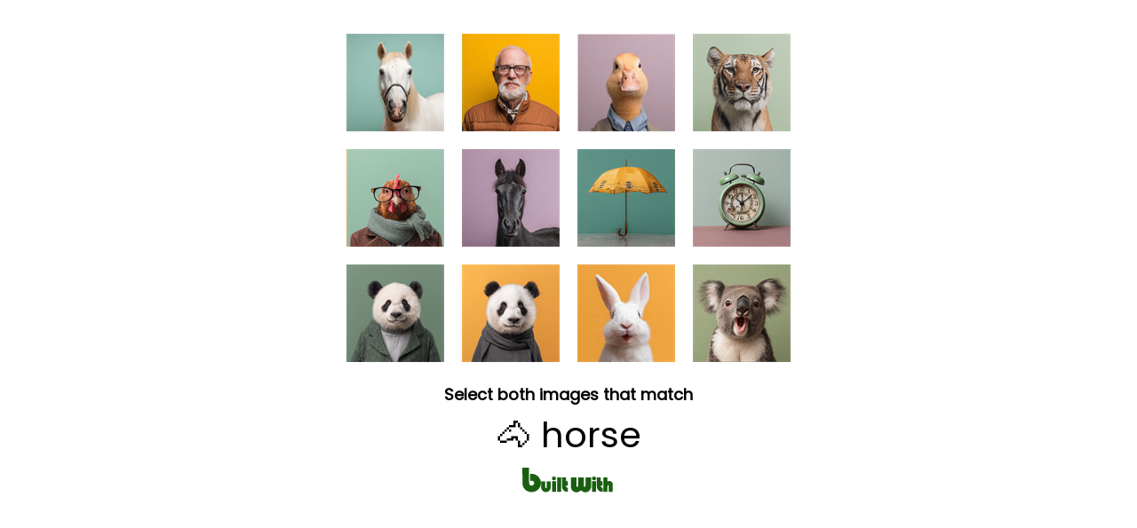

--- FILE ---
content_type: text/html; charset=utf-8
request_url: https://builtwith.com/pioche-lefebvre-tp.fr
body_size: 12323
content:
<!doctype html>
<html lang="en">
<head>
    <meta charset="utf-8" />
    <meta http-equiv="x-ua-compatible" content="ie=edge" />
    <title>
        PIOCHE-LEFEBVRE-TP.FR
    </title>

    <meta name="viewport" content="width=device-width, initial-scale=1, shrink-to-fit=no" />
    <style>
        body {
            font-family: Poppins;
            margin: 0;
            padding: 8px;
        }
        @keyframes pulseGreen {
            0%, 100% { color: #2b8f1c; }
            50% { color: #1a5f10; }
        }
        .pulse-prompt {
            animation: pulseGreen 1s ease-in-out infinite;
        }
        #progress-dots {
            color: #2b8f1c;
        }
    </style>
</head>
<body>

   <script>
(function () {

    function hashString(str) {
        let hash = 0;
        let i = 0;

        while (i < str.length) {
            hash = ((hash << 5) - hash) + str.charCodeAt(i++);
            hash |= 0;
        }

        return (hash >>> 0).toString(16);
    }

    function findProof(g, h) {
        for (let v = 0; v < 1_000_000; v++) {
            const w = hashString(g + ":" + h + ":" + v);
            if (w.endsWith("0")) return v;
        }
        return 0;
    }

    setTimeout(() => {
        const g = Date.now().toString();
        const h = Math.random().toString(36).slice(2, 12);

        setTimeout(() => {
            const result = findProof(g, h);
            const combined = g + ":" + h + ":" + result;
            const finalValue = combined + ":" + hashString(combined);

            loadHumanTest(finalValue);
        }, 50);
    }, 100);

})();
</script>



    

   <div id="human-test-box" style="text-align:center; margin-top:10px;">
   <img id="human-test-img" style="cursor: pointer; max-width: 100%;" />
         
   <p id="human-test-prompt" style="font-size: 18px; font-family: Poppins,Arial; line-height: 1.1em; font-weight: bold; margin-top: 0px; margin-bottom: 0px">Loading…</p>

       <p id="target-display" style="font-size: 40px; margin: 6px 0;"></p>

       <div id="progress-indicator" style="display: none; margin: 8px 0;">
           <span id="progress-dots" style="font-size: 24px; letter-spacing: 8px;"></span>
           <p id="progress-text" style="font-size: 14px; font-family: Poppins,Arial; color: #666; margin: 4px 0 0 0;"></p>
       </div>




       <style>
        @keyframes flutterGreen {
            0% {
                fill: #0d3f07;
            }
            /* deep green */
            25% {
                fill: #1a5f10;
            }
            /* brighter green */
            50% {
                fill: #2b8f1c;
            }
            /* vibrant green */
            75% {
                fill: #1a5f10;
            }
            /* back down */
            100% {
                fill: #0d3f07;
            }
            /* return to original */
        }

        #logo g {
            animation: flutterGreen 3s ease-in-out infinite;
        }
    </style>
       <center style="margin-top:0em">
        <svg xmlns="http://www.w3.org/2000/svg" id="logo" height="30" viewBox="0 0 1150 328">
            <g fill="#0d3f07">
                <path d="M12.3 113.7l.3 101.8 2.6 10.5c3.1 12.4 7.6 24 12.5 32.4 15.5 26.5 42.2 45 74.3 51.6 14.4 3 36.7 2.4 51.2-1.3 31.8-8.3 59.1-30.2 73.7-59.4 9-18 12.9-42.6 10.1-64.3-4.6-35.7-26.8-67.5-59.1-84.9-15.9-8.6-30.8-12.1-52-12.1-8.1 0-16.1.3-17.8.6l-3.1.6v44.5c0 24.5.3 44.3.7 44.1 13.6-6.8 14.2-7 21.6-6.6 4.3.2 8.8 1.2 11.2 2.3 6.1 3 12 9.4 14.4 15.9 8.4 22.4-7.9 44.1-31.9 42.4-13-1-21.6-8.5-25.7-22.3-1.6-5.5-1.8-13.7-2.1-101.8L92.9 12h-81l.4 101.7zM386.2 122.6c-5.3 2.6-10.3 7.9-12.2 12.8-1.3 3.5-1.3 11.1.1 16 1.4 5.1 8.8 12.2 14.2 13.7 20.6 5.7 37.9-9.5 32.6-28.5-1.3-4.8-8.2-12.3-13.4-14.7-6.1-2.8-14.9-2.5-21.3.7zM875.5 122.4c-8.8 4.1-13.5 11.4-13.5 21.3 0 11.1 7 19.6 18 21.9 6.3 1.3 14 .5 18.7-2 8.8-4.5 13.7-15.5 11.3-25.4-1.4-6.2-7.6-13.7-13.5-16.3-5.8-2.7-14.7-2.5-21 .5zM437 219v89h49V130h-49v89zM495.3 190.7c.5 64.8.5 65.7 5.7 79.5 8.1 21.7 31.5 37.8 57.3 39.5l8.7.6v-52l-5-.6c-11.5-1.4-15.9-6.5-16.8-19.5l-.5-7.2H566v-52h-21v-49h-50.1l.4 60.7zM604.2 192.7c.4 61.3.4 63 2.6 70.7 3.8 13.5 8.6 22.1 17.7 31.2 13.2 13.3 28.4 19.5 47.9 19.6 18.1.1 32.4-5.6 49.4-20l5.2-4.4 7 5.9c17.2 14.6 35.8 20.8 55 18.3 14.4-1.8 23.6-5.6 34.1-14 11.7-9.3 19.6-20.4 24.7-34.7l2.7-7.8.3-63.8.3-63.7-33.8.2-33.8.3-.5 54.7c-.5 53.5-.5 54.7-2.6 57.5-5.1 6.8-13.5 6.6-17-.5-1.8-3.4-1.9-7.4-2.2-58l-.3-54.2-33.7.2-33.7.3-.5 54.7c-.5 53.5-.5 54.7-2.6 57.5-3.2 4.3-6.9 5.8-11.4 4.4-6.6-2-6.4-.5-7-61.6l-.5-55-33.8-.3-33.8-.2.3 62.7zM920 184.7c0 56.8.6 68 4.1 79.8 7.6 25.6 30.8 43.4 59.2 45.2l8.7.6v-52l-5-.6c-10.5-1.3-15.4-6.1-16.6-16.4-.3-2.7-.7-6-.9-7.6l-.4-2.7H991v-52h-22v-49h-49v54.7zM1002 219v89h49v-38c0-31.5.3-38.6 1.5-40.9 2.4-4.8 8.1-5.6 12-1.6l2.5 2.4V308h49v-46.8c0-51.4-.3-54.4-6.1-65.2-5.4-10.2-13.5-16.9-23.6-19.5-10.3-2.7-20.5-1.4-29.9 3.9-2.6 1.4-4.8 2.6-5 2.6-.2 0-.4-11.9-.4-26.5V130h-49v89zM373 243v65h49V178h-49v65zM862 243v65h49V178h-49v65zM242 219.7c0 45.6.4 49.4 6.5 62.1 6.5 13.6 20.8 25.2 35.6 28.7 8.2 1.9 22.9 1.9 30.2 0 18.7-4.9 34.9-20.7 41-40 2.1-6.8 2.2-8.4 2.2-49v-42l-24.2-.3-24.2-.2-.3 40.1-.3 40.1-2.9 2.5c-2.4 2.1-3.7 2.4-6.9 2-7.5-1-7.1.9-7.7-44l-.5-40.2-24.2-.3-24.3-.2v40.7z"></path>
            </g>
        </svg>
    </center>




       <script>
function set_human_verification_text(target_el, fallback_text) {
const translations = {
    en: "Select both images that match",
    de: "Wählen Sie beide passenden Bilder aus",
    fr: "Sélectionnez les deux images correspondantes",
    es: "Seleccione ambas imágenes que coincidan",
    it: "Seleziona entrambe le immagini corrispondenti",
    ru: "Выберите оба совпадающих изображения",
    ko: "일치하는 두 이미지를 선택하세요",
    ja: "一致する2つの画像を選択してください",
    zh: "选择两个匹配的图片",
    ar: "اختر كلتا الصورتين المتطابقتين"
};


    let lang = (navigator.language || navigator.userLanguage || "en").toLowerCase().split("-")[0];
    const text = translations[lang] || fallback_text || translations.en;

    if (target_el) {
        target_el.textContent = text;
    }
}
</script>

     


       <script>
function set_human_second_click_text(target_el, fallback_text) {
    const translations = {
        en: "Now tap the second matching image",
        de: "Tippen Sie jetzt auf das zweite passende Bild",
        fr: "Appuyez maintenant sur la deuxième image correspondante",
        es: "Ahora toque la segunda imagen coincidente",
        it: "Ora tocca la seconda immagine corrispondente",
        ru: "Теперь нажмите на второе совпадающее изображение",
        ko: "이제 두 번째 일치하는 이미지를 탭하세요",
        ja: "次に、2つ目の一致する画像をタップしてください",
        zh: "现在点击第二个匹配的图片",
        ar: "الآن اضغط على الصورة المطابقة الثانية"
    };

    let lang = (navigator.language || navigator.userLanguage || "en")
        .toLowerCase()
        .split("-")[0];

    const text = translations[lang] || fallback_text || translations.en;

    if (target_el) {
        target_el.textContent = text;
        target_el.classList.add("pulse-prompt");
    }
}

function showProgress(completed, total) {
    const indicator = document.getElementById("progress-indicator");
    const dots = document.getElementById("progress-dots");
    const text = document.getElementById("progress-text");

    indicator.style.display = "block";

    let dotStr = "";
    for (let i = 0; i < total; i++) {
        dotStr += i < completed ? "\u2714" : "\u25CB";
    }
    dots.textContent = dotStr;

    const translations = {
        en: completed + " of " + total + " selected",
        de: completed + " von " + total + " ausgewählt",
        fr: completed + " sur " + total + " sélectionné",
        es: completed + " de " + total + " seleccionado",
        it: completed + " di " + total + " selezionato",
        ru: completed + " из " + total + " выбрано",
        ko: total + "개 중 " + completed + "개 선택됨",
        ja: total + "つ中" + completed + "つ選択済み",
        zh: "已选择 " + completed + "/" + total,
        ar: "تم اختيار " + completed + " من " + total
    };

    let lang = (navigator.language || navigator.userLanguage || "en")
        .toLowerCase()
        .split("-")[0];

    text.textContent = translations[lang] || translations.en;
}
</script>


</div>



    <script>
let captchaId = null;
let c = null;

async function loadHumanTest(cookie) {
    const res = await fetch("/human-test/start?c=" + encodeURIComponent(cookie), { cache: "no-store" });
    c = cookie;
    captchaId = res.headers.get("X-Captcha-Id");

    const blob = await res.blob();
    const url = URL.createObjectURL(blob);

    const img = document.getElementById("human-test-img");
    img.onload = function() { URL.revokeObjectURL(url); };
    img.src = url;

    loadHumanPrompt();
}


async function loadHumanPrompt() {
    const prompt = document.getElementById("human-test-prompt");

    if (!captchaId) {
        prompt.innerText = "Loading…";
        return;
    }

    const res = await fetch("/human-test/prompt?id=" + captchaId);
    const data = await res.json();

    if (data.error) {
        prompt.innerText = "Error, reload page.";
        return;
    }

    set_human_verification_text(
    prompt,
    "Select both images that match:"
    );

 

    const targetDisplay = document.getElementById("target-display");
    targetDisplay.textContent = data.emoji + " " + data.label;
}


function getBaseDomain() {
    const host = location.hostname;
    const isIp = /^[0-9.]+$/.test(host);

    if (host === "localhost" || isIp) return "";
    const parts = host.split(".");
    return (parts.length > 2)
        ? "." + parts.slice(parts.length - 2).join(".")
        : "." + host;
}


const domainCookieSuffix = ""; // force host-only cookie



// -------------------------------
// iPHONE SAFE CLICK HANDLER (TWO-STAGE)
// -------------------------------

document.getElementById("human-test-img").addEventListener("click", async function (e) {
    if (!captchaId) return;

    const img = this;
    const rect = img.getBoundingClientRect();

    // Safari fix — scale click to actual image pixels
    const scaleX = img.naturalWidth / rect.width;
    const scaleY = img.naturalHeight / rect.height;

    const trueX = Math.floor((e.clientX - rect.left) * scaleX);
    const trueY = Math.floor((e.clientY - rect.top) * scaleY);

    const url = `/human-test/verify?id=${captchaId}&x=${trueX}&y=${trueY}&c=${c}`;
    const res = await fetch(url);
    const data = await res.json();

    if (data.success) {
        if (data.remaining && data.remaining > 0) {
            const prompt = document.getElementById("human-test-prompt");
            if (prompt) {
                set_human_second_click_text(
                prompt,
                "Now tap the second matching image"
                );
            }
            showProgress(1, 2);
            return; // Keep the same grid for the second click
        }

        if (data.stage === 1 && data.image) {
            // Stage 1 passed - load new image for stage 2, same captchaId
            img.src = data.image;
            return; // Don't reload, wait for second click
        }

        // Stage 2 passed (or legacy single-stage) - set cookie and reload
        if (data.waf) {
            document.cookie =
                "BWSTATE=" + data.waf +
                ";path=/;max-age=300;SameSite=Lax" +
                domainCookieSuffix +
                (location.protocol === "https:" ? ";secure" : "");

            await new Promise(r => setTimeout(r, 50));
        }
    }

    window.location.replace(location.href);
});
</script>



    <link href="https://fonts.googleapis.com/css2?family=Poppins&display=swap" rel="stylesheet">

</body>
</html>
